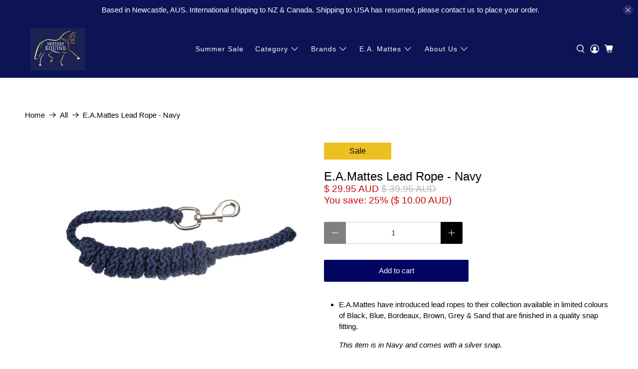

--- FILE ---
content_type: text/javascript; charset=utf-8
request_url: https://www.nextgenequine.com.au/products/copy-of-e-a-mattes-lead-rope-black.js
body_size: 899
content:
{"id":8136344207525,"title":"E.A.Mattes Lead Rope - Navy","handle":"copy-of-e-a-mattes-lead-rope-black","description":"\u003cul\u003e\n\u003cli\u003e\n\u003cp\u003eE.A.Mattes have introduced lead ropes to their collection available in limited colours of Black, Blue, Bordeaux, Brown, Grey \u0026amp; Sand that are finished in a quality snap fitting.\u003c\/p\u003e\n\u003cp\u003e\u003cem\u003eThis item is in Navy and comes with a silver snap.\u003c\/em\u003e\u003cbr\u003e\u003cbr\u003eA great accessory to complete your outfit for training, lessons or competition!\u003cbr\u003e\u003cbr\u003eEnd to end they measure approx 2 metres and 10 centimetres in length.\u003cbr\u003e\u003cbr\u003eWhy we love them - Anything from E.A.Mattes we love as they are always top quality. Also, the leads are lightweight, easy to hold , tie up and the snap is of great quality.\u003cbr\u003e\u003cbr\u003e\u003cstrong\u003ePrices\u003c\/strong\u003e\u003cbr\u003e\u003cbr\u003eRRP $39.95 - Single Lead - Save $10\u003cbr\u003e\u003cbr\u003e\u003cstrong\u003eColour Variation\u003c\/strong\u003e\u003cbr\u003e\u003cbr\u003eA colour may vary slightly when reproduced. NGE have colour swatches on hand for all colours that we can photograph and send to you. \u003cbr\u003e\u003cbr\u003e\u003cstrong\u003eWashing \u0026amp; Care Instructions\u003c\/strong\u003e\u003cbr\u003e\u003cbr\u003eEach Mattes product comes with detailed washing and care instructions attached. For optimum life and use of your Mattes product please follow these instructions. If any questions please get in touch with NextGen Equine.\u003c\/p\u003e\n\u003cbr\u003e\u003cbr\u003e\n\u003c\/li\u003e\n\u003c\/ul\u003e","published_at":"2023-01-13T15:22:31+11:00","created_at":"2023-01-13T15:22:15+11:00","vendor":"NextGen Equine","type":"","tags":["DDC","eamheadstalllead","halterlead","instock","mattessale","Tack"],"price":2995,"price_min":2995,"price_max":2995,"available":true,"price_varies":false,"compare_at_price":3995,"compare_at_price_min":3995,"compare_at_price_max":3995,"compare_at_price_varies":false,"variants":[{"id":42181539168421,"title":"Default Title","option1":"Default Title","option2":null,"option3":null,"sku":"","requires_shipping":true,"taxable":true,"featured_image":null,"available":true,"name":"E.A.Mattes Lead Rope - Navy","public_title":null,"options":["Default Title"],"price":2995,"weight":500,"compare_at_price":3995,"inventory_management":"shopify","barcode":"","requires_selling_plan":false,"selling_plan_allocations":[]}],"images":["\/\/cdn.shopify.com\/s\/files\/1\/0049\/5393\/1847\/products\/1200px__TP41722_bd85b857-35f4-4e49-b2a4-8a7f72d17c0f.jpg?v=1673583745"],"featured_image":"\/\/cdn.shopify.com\/s\/files\/1\/0049\/5393\/1847\/products\/1200px__TP41722_bd85b857-35f4-4e49-b2a4-8a7f72d17c0f.jpg?v=1673583745","options":[{"name":"Title","position":1,"values":["Default Title"]}],"url":"\/products\/copy-of-e-a-mattes-lead-rope-black","media":[{"alt":null,"id":26389068906661,"position":1,"preview_image":{"aspect_ratio":1.498,"height":801,"width":1200,"src":"https:\/\/cdn.shopify.com\/s\/files\/1\/0049\/5393\/1847\/products\/1200px__TP41722_bd85b857-35f4-4e49-b2a4-8a7f72d17c0f.jpg?v=1673583745"},"aspect_ratio":1.498,"height":801,"media_type":"image","src":"https:\/\/cdn.shopify.com\/s\/files\/1\/0049\/5393\/1847\/products\/1200px__TP41722_bd85b857-35f4-4e49-b2a4-8a7f72d17c0f.jpg?v=1673583745","width":1200}],"requires_selling_plan":false,"selling_plan_groups":[]}

--- FILE ---
content_type: text/javascript; charset=utf-8
request_url: https://www.nextgenequine.com.au/products/copy-of-e-a-mattes-lead-rope-black.js
body_size: 1308
content:
{"id":8136344207525,"title":"E.A.Mattes Lead Rope - Navy","handle":"copy-of-e-a-mattes-lead-rope-black","description":"\u003cul\u003e\n\u003cli\u003e\n\u003cp\u003eE.A.Mattes have introduced lead ropes to their collection available in limited colours of Black, Blue, Bordeaux, Brown, Grey \u0026amp; Sand that are finished in a quality snap fitting.\u003c\/p\u003e\n\u003cp\u003e\u003cem\u003eThis item is in Navy and comes with a silver snap.\u003c\/em\u003e\u003cbr\u003e\u003cbr\u003eA great accessory to complete your outfit for training, lessons or competition!\u003cbr\u003e\u003cbr\u003eEnd to end they measure approx 2 metres and 10 centimetres in length.\u003cbr\u003e\u003cbr\u003eWhy we love them - Anything from E.A.Mattes we love as they are always top quality. Also, the leads are lightweight, easy to hold , tie up and the snap is of great quality.\u003cbr\u003e\u003cbr\u003e\u003cstrong\u003ePrices\u003c\/strong\u003e\u003cbr\u003e\u003cbr\u003eRRP $39.95 - Single Lead - Save $10\u003cbr\u003e\u003cbr\u003e\u003cstrong\u003eColour Variation\u003c\/strong\u003e\u003cbr\u003e\u003cbr\u003eA colour may vary slightly when reproduced. NGE have colour swatches on hand for all colours that we can photograph and send to you. \u003cbr\u003e\u003cbr\u003e\u003cstrong\u003eWashing \u0026amp; Care Instructions\u003c\/strong\u003e\u003cbr\u003e\u003cbr\u003eEach Mattes product comes with detailed washing and care instructions attached. For optimum life and use of your Mattes product please follow these instructions. If any questions please get in touch with NextGen Equine.\u003c\/p\u003e\n\u003cbr\u003e\u003cbr\u003e\n\u003c\/li\u003e\n\u003c\/ul\u003e","published_at":"2023-01-13T15:22:31+11:00","created_at":"2023-01-13T15:22:15+11:00","vendor":"NextGen Equine","type":"","tags":["DDC","eamheadstalllead","halterlead","instock","mattessale","Tack"],"price":2995,"price_min":2995,"price_max":2995,"available":true,"price_varies":false,"compare_at_price":3995,"compare_at_price_min":3995,"compare_at_price_max":3995,"compare_at_price_varies":false,"variants":[{"id":42181539168421,"title":"Default Title","option1":"Default Title","option2":null,"option3":null,"sku":"","requires_shipping":true,"taxable":true,"featured_image":null,"available":true,"name":"E.A.Mattes Lead Rope - Navy","public_title":null,"options":["Default Title"],"price":2995,"weight":500,"compare_at_price":3995,"inventory_management":"shopify","barcode":"","requires_selling_plan":false,"selling_plan_allocations":[]}],"images":["\/\/cdn.shopify.com\/s\/files\/1\/0049\/5393\/1847\/products\/1200px__TP41722_bd85b857-35f4-4e49-b2a4-8a7f72d17c0f.jpg?v=1673583745"],"featured_image":"\/\/cdn.shopify.com\/s\/files\/1\/0049\/5393\/1847\/products\/1200px__TP41722_bd85b857-35f4-4e49-b2a4-8a7f72d17c0f.jpg?v=1673583745","options":[{"name":"Title","position":1,"values":["Default Title"]}],"url":"\/products\/copy-of-e-a-mattes-lead-rope-black","media":[{"alt":null,"id":26389068906661,"position":1,"preview_image":{"aspect_ratio":1.498,"height":801,"width":1200,"src":"https:\/\/cdn.shopify.com\/s\/files\/1\/0049\/5393\/1847\/products\/1200px__TP41722_bd85b857-35f4-4e49-b2a4-8a7f72d17c0f.jpg?v=1673583745"},"aspect_ratio":1.498,"height":801,"media_type":"image","src":"https:\/\/cdn.shopify.com\/s\/files\/1\/0049\/5393\/1847\/products\/1200px__TP41722_bd85b857-35f4-4e49-b2a4-8a7f72d17c0f.jpg?v=1673583745","width":1200}],"requires_selling_plan":false,"selling_plan_groups":[]}